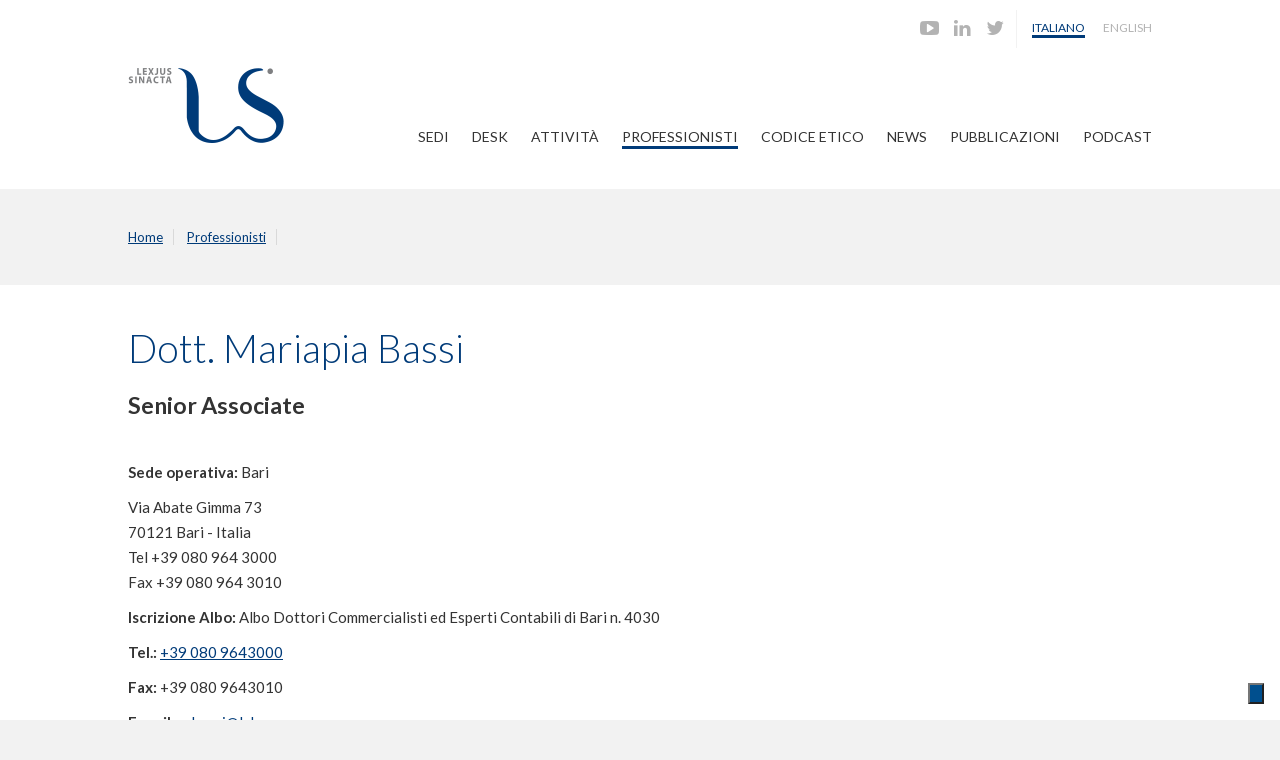

--- FILE ---
content_type: text/html
request_url: https://www.lslex.com/it/professionisti/bassi,1001,415
body_size: 4443
content:
<!doctype html><!--[if lt IE 7]><html class="no-js lt-ie9 lt-ie8 lt-ie7"><![endif]--><!--[if IE 7]><html class="no-js lt-ie9 lt-ie8"><![endif]--><!--[if IE 8]><html class="no-js lt-ie9"><![endif]--><!--[if gt IE 8]><!--><html class="no-js " lang="it">
<!--<![endif]--><head><meta charset="utf-8">
<title>Dott. Mariapia Bassi - LS Lexjus Sinacta</title>
<meta name="author" content="Gruppo 4">
<meta name="copyright" content="&copy; Gruppo 4 s.r.l.">
<meta name="description" content="[Bari] Dott. Mariapia Bassi - Albo Dottori Commercialisti ed Esperti Contabili di Bari n. 4030">
<meta name="keywords" content="">
<meta name="viewport" content="width=device-width, initial-scale=1, maximum-scale=1">
<link type="text/css" rel="stylesheet" href="/css/base,g4cm,design,masonry.css">
<link rel="shortcut icon" type="image/x-icon" href="/img/favicon.ico">
<link href="//fonts.googleapis.com/css?family=Lato:300,400,700,300italic,400italic,700italic" rel="stylesheet" type="text/css">
<link rel="stylesheet" href="/css/vendor/jquery-ui-1.9.1.css">
<link rel="stylesheet" href="/css/dialog.css">
<link href="/js/lightbox/css/lightbox.min.css" rel="stylesheet" type="text/css"></head><body class="internal-page it classe-soc id-415 sezione-6">
<span class="trigger"></span>
<div id="hide">
<div class="menu">
<ul class="lev1 mobile">
<li class="first lev1 supercurrent">
<span class="lev1"><a class="sez-1 lev1" href="/it/">Home</a></span>
<ul class="lev2 mobile">
<li class="first lev2">
<span class="lev2"><a class="sez-3 lev2" href="/it/sedi/,3">Sedi</a></span>
</li>
<li class="lev2">
<span class="lev2"><a class="sez-123 lev2" href="/it/desk/,123">Desk</a></span>
</li>
<li class="lev2">
<span class="lev2"><a class="sez-25 lev2" href="/it/attivita/,25">Attivit&agrave;</a></span>
</li>
<li class="lev2 current">
<span class="lev2"><a class="sez-6 lev2" href="/it/professionisti/,6">Professionisti</a></span>
</li>
<li class="lev2">
<span class="lev2"><a class="sez-104 lev2" href="/it/codice-etico/,104">Codice Etico</a></span>
</li>
<li class="lev2">
<span class="lev2"><a class="sez-8 lev2" href="/it/news/,8">News</a></span>
<ul class="lev3 mobile">
<li class="first lev3">
<span class="lev3"><a class="sez-100 lev3" href="/it/news/rassegna-stampa/,100">Rassegna Stampa</a></span>
<ul class="lev4 mobile">
<li class="first lev4">
<span class="lev4"><a class="sez-233 lev4" href="/it/news/rassegna-stampa/archivio-2022/,233">Archivio 2022</a></span>
</li>
<li class="lev4">
<span class="lev4"><a class="sez-232 lev4" href="/it/news/rassegna-stampa/archivio-2021/,232">Archivio 2021</a></span>
</li>
<li class="lev4">
<span class="lev4"><a class="sez-231 lev4" href="/it/news/rassegna-stampa/archivio-2020/,231">Archivio 2020</a></span>
</li>
<li class="lev4">
<span class="lev4"><a class="sez-223 lev4" href="/it/news/rassegna-stampa/archivio-2019/,223">Archivio 2019</a></span>
</li>
<li class="lev4">
<span class="lev4"><a class="sez-222 lev4" href="/it/news/rassegna-stampa/archivio-2018/,222">Archivio 2018</a></span>
</li>
<li class="lev4">
<span class="lev4"><a class="sez-207 lev4" href="/it/news/rassegna-stampa/archivio-2017/,207">Archivio 2017</a></span>
</li>
<li class="lev4">
<span class="lev4"><a class="sez-206 lev4" href="/it/news/rassegna-stampa/archivio-2016/,206">Archivio 2016</a></span>
</li>
<li class="lev4">
<span class="lev4"><a class="sez-184 lev4" href="/it/news/rassegna-stampa/archivio-2015/,184">Archivio 2015</a></span>
</li>
<li class="lev4">
<span class="lev4"><a class="sez-185 lev4" href="/it/news/rassegna-stampa/archivio-2014/,185">Archivio 2014</a></span>
</li>
<li class="lev4">
<span class="lev4"><a class="sez-186 lev4" href="/it/news/rassegna-stampa/archivio-2013/,186">Archivio 2013</a></span>
</li>
<li class="lev4">
<span class="lev4"><a class="sez-187 lev4" href="/it/news/rassegna-stampa/archivio-2011-2012/,187">Archivio 2011-2012</a></span>
</li>
<li class="lev4">
<span class="lev4"><a class="sez-188 lev4" href="/it/news/rassegna-stampa/archivio-2009-2010/,188">Archivio 2009-2010</a></span>
</li>
</ul>
</li>
<li class="lev3">
<span class="lev3"><a class="sez-101 lev3" href="/it/news/convegni/,101">Convegni</a></span>
</li>
<li class="lev3">
<span class="lev3"><a class="sez-102 lev3" href="/it/news/eventi/,102">Eventi</a></span>
</li>
<li class="lev3">
<span class="lev3"><a class="sez-105 lev3" href="/it/news/link/,105">Link</a></span>
</li>
<li class="lev3">
<span class="lev3"><a class="sez-221 lev3" href="/it/news/diritto24/,221">Diritto24</a></span>
</li>
</ul>
</li>
<li class="lev2">
<span class="lev2"><a class="sez-7 lev2" href="/it/pubblicazioni/,7">Pubblicazioni</a></span>
<ul class="lev3 mobile">
<li class="first lev3">
<span class="lev3"><a class="sez-108 lev3" href="/it/pubblicazioni/circolari/,108">Circolari</a></span>
</li>
<li class="lev3">
<span class="lev3"><a class="sez-208 lev3" href="/it/pubblicazioni/finlaw/,208">Finlaw</a></span>
</li>
</ul>
</li>
<li class="lev2">
<span class="lev2"><a class="sez-216 lev2" href="/it/podcast/,216">PODCAST</a></span>
<ul class="lev3 mobile">
<li class="first lev3">
<span class="lev3"><a class="sez-217 lev3" href="/it/podcast/gestione-sostenibile-di-impresa/,217">Gestione Sostenibile di Impresa</a></span>
</li>
<li class="lev3">
<span class="lev3"><a class="sez-218 lev3" href="/it/podcast/accesso-al-credito-per-le-aziende/,218">Accesso al Credito per le Aziende</a></span>
</li>
<li class="lev3">
<span class="lev3"><a class="sez-219 lev3" href="/it/podcast/diritto-del-lavoro/,219">Diritto del Lavoro</a></span>
</li>
<li class="lev3">
<span class="lev3"><a class="sez-220 lev3" href="/it/podcast/codice-della-crisi-d-impresa/,220">Codice della Crisi d'Impresa</a></span>
</li>
<li class="lev3">
<span class="lev3"><a class="sez-227 lev3" href="/it/podcast/startup-innovative/,227">Startup Innovative</a></span>
</li>
<li class="lev3">
<span class="lev3"><a class="sez-228 lev3" href="/it/podcast/capitalizzazione-delle-imprese/,228">Capitalizzazione delle Imprese</a></span>
</li>
<li class="lev3">
<span class="lev3"><a class="sez-234 lev3" href="/it/podcast/il-punto-di-ls-su-quotazione-e-pmi/,234">Il Punto di LS su quotazione e PMI</a></span>
</li>
</ul>
</li>
</ul>
</li>
</ul>
</div>
</div>
<div id="page">
<div id="sup">
<div class="column">
<div class="lingue">
<ul>
<li class="first current">
<a href="/it/" title="Italiano">Italiano</a>
</li>
<li>
<a href="/en/" title="English">English</a>
</li>
</ul>
</div>
<div class="social">
<ul>
<li class="first youtube">
<a href="https://www.youtube.com/channel/UCqBSzYPRS6CTI6QiFoMS3xg" target="_blank" title="Youtube"></a>
</li>
<li class="linkedin">
<a href="https://www.linkedin.com/company/ls-lexjus-sinacta" target="_blank" title="Linkedin"></a>
</li>
<li class="twitter">
<a href="https://twitter.com/LSLexjusSinacta" target="_blank" title="Twitter"></a>
</li>
</ul>
</div>
</div>
</div>
<div id="top">
<div class="column">
<div class="logo">
<h1 class="logo">
<a href="/it/" title="Home page">Lexjus Sinacta</a>
</h1>
</div>
<div class="menu">
<ul class="lev1 top">
<li class="first lev1">
<span class="lev1"><a class="sez-3 lev1" href="/it/sedi/,3">Sedi</a></span>
</li>
<li class="lev1">
<span class="lev1"><a class="sez-123 lev1" href="/it/desk/,123">Desk</a></span>
</li>
<li class="lev1">
<span class="lev1"><a class="sez-25 lev1" href="/it/attivita/,25">Attivit&agrave;</a></span>
</li>
<li class="lev1 current">
<span class="lev1"><a class="sez-6 lev1" href="/it/professionisti/,6">Professionisti</a></span>
</li>
<li class="lev1">
<span class="lev1"><a class="sez-104 lev1" href="/it/codice-etico/,104">Codice Etico</a></span>
</li>
<li class="lev1">
<span class="lev1"><a class="sez-8 lev1" href="/it/news/,8">News</a></span>
<ul class="lev2 top">
<li class="first lev2">
<span class="lev2"><a class="sez-100 lev2" href="/it/news/rassegna-stampa/,100">Rassegna Stampa</a></span>
</li>
<li class="lev2">
<span class="lev2"><a class="sez-101 lev2" href="/it/news/convegni/,101">Convegni</a></span>
</li>
<li class="lev2">
<span class="lev2"><a class="sez-102 lev2" href="/it/news/eventi/,102">Eventi</a></span>
</li>
<li class="lev2">
<span class="lev2"><a class="sez-105 lev2" href="/it/news/link/,105">Link</a></span>
</li>
<li class="lev2">
<span class="lev2"><a class="sez-221 lev2" href="/it/news/diritto24/,221">Diritto24</a></span>
</li>
</ul>
</li>
<li class="lev1">
<span class="lev1"><a class="sez-7 lev1" href="/it/pubblicazioni/,7">Pubblicazioni</a></span>
<ul class="lev2 top">
<li class="first lev2">
<span class="lev2"><a class="sez-108 lev2" href="/it/pubblicazioni/circolari/,108">Circolari</a></span>
</li>
<li class="lev2">
<span class="lev2"><a class="sez-208 lev2" href="/it/pubblicazioni/finlaw/,208">Finlaw</a></span>
</li>
</ul>
</li>
<li class="lev1">
<span class="lev1"><a class="sez-216 lev1" href="/it/podcast/,216">PODCAST</a></span>
<ul class="lev2 top">
<li class="first lev2">
<span class="lev2"><a class="sez-217 lev2" href="/it/podcast/gestione-sostenibile-di-impresa/,217">Gestione Sostenibile di Impresa</a></span>
</li>
<li class="lev2">
<span class="lev2"><a class="sez-218 lev2" href="/it/podcast/accesso-al-credito-per-le-aziende/,218">Accesso al Credito per le Aziende</a></span>
</li>
<li class="lev2">
<span class="lev2"><a class="sez-219 lev2" href="/it/podcast/diritto-del-lavoro/,219">Diritto del Lavoro</a></span>
</li>
<li class="lev2">
<span class="lev2"><a class="sez-220 lev2" href="/it/podcast/codice-della-crisi-d-impresa/,220">Codice della Crisi d'Impresa</a></span>
</li>
<li class="lev2">
<span class="lev2"><a class="sez-227 lev2" href="/it/podcast/startup-innovative/,227">Startup Innovative</a></span>
</li>
<li class="lev2">
<span class="lev2"><a class="sez-228 lev2" href="/it/podcast/capitalizzazione-delle-imprese/,228">Capitalizzazione delle Imprese</a></span>
</li>
<li class="lev2">
<span class="lev2"><a class="sez-234 lev2" href="/it/podcast/il-punto-di-ls-su-quotazione-e-pmi/,234">Il Punto di LS su quotazione e PMI</a></span>
</li>
</ul>
</li>
</ul>
</div>
</div>
</div>
<div id="flusso">
<div class="column">
<div class="flusso">
<ul class="flusso-sezioni">
<li class="first">
<a href="/it/">Home</a>
</li>
<li>
<a href="/it/professionisti/,6">Professionisti</a>
</li>
</ul>
</div>
</div>
</div>
<div id="content">
<div class="column">
<div>
<div class="professionista">
<h1>Dott. Mariapia Bassi</h1>
<h2>Senior Associate</h2>
<div class="box">
<p>
<strong>Sede operativa: </strong>Bari</p>
<p>Via Abate Gimma 73 <br>70121 Bari - Italia <br>Tel +39 080 964 3000 <br>Fax +39 080 964 3010</p>
<p>
<strong>Iscrizione Albo: </strong>Albo Dottori Commercialisti ed Esperti Contabili di Bari n. 4030</p>
<p>
<strong>Tel.: </strong><a href="tel:+390809643000">+39 080 9643000</a>
</p>
<p>
<strong>Fax: </strong>+39 080 9643010</p>
<p>
<strong>E-mail: </strong><a href="mailto:m.bassi@lslex.com">m.bassi@lslex.com</a> 
</p>
</div>
<div class="box">
<h2>Attivit&agrave;</h2>
<div class="sottoindice specializzazioni">
<div class="voce first">
<p>
<a title="Corporate - M&amp;A" class="32 " href="/it/attivita/corporate-m-a,1002,32">Corporate - M&amp;A</a>
</p>
</div>
<div class="voce">
<p>
<a title="Crisi e ristrutturazione d'impresa - Amministrazione giudiziaria" class="34 " href="/it/attivita/crisi-e-ristrutturazione-d-impresa-amministrazione-giudiziaria,1002,34">Crisi e ristrutturazione d'impresa - Amministrazione giudiziaria</a>
</p>
</div>
<div class="voce">
<p>
<a title="Diritto tributario, fiscalit&agrave; nazionale e internazionale, contenzioso tributario" class="14 " href="/it/attivita/diritto-tributario-fiscalita-nazionale-e-internazionale-contenzioso-tributario,1002,14">Diritto tributario, fiscalit&agrave; nazionale e internazionale, contenzioso tributario</a>
</p>
</div>
<div class="voce">
<p>
<a title="Organizzazioni non profit e Terzo Settore" class="15 " href="/it/attivita/organizzazioni-non-profit-e-terzo-settore,1002,15">Organizzazioni non profit e Terzo Settore</a>
</p>
</div>
</div>
</div>
<div class="box"></div>
<div class="box">
<h2>Lingue</h2>
<p>Inglese <br>Spagnolo</p>
</div>
</div>
</div>
</div>
<div class="column"></div>
</div>
<div id="banner">
<div class="column" lang="it">
<div class="immagine-layout banner-home-ita">
<a href="https://esgnews.it/esgmakers-guida/" target="_blank" title="Si apre in una nuova finestra"><img src="/bin/banner-ESGmakers-LSlex25.png"></a>
</div>
<div class="immagine-layout banner-home-ita">
<a href="/it/awards/,166"><img src="/bin/awards-eng0.png"></a>
</div>
<div class="immagine-layout banner-home-ita">
<a href="https://www.reteclima.it/aziende/ls/" target="_blank" title="Si apre in una nuova finestra"><img src="/bin/rete-clima-2023-2.png"></a>
</div>
</div>
</div>
<div id="focus-pmi">
<div class="column">
<div id="focus-pmi" class="position-relative">
<div class="column">
<div class="col-10">
<p>FOCUS PMI &eacute; un progetto promosso da LS Lexjus Sinacta</p>
<h3>
<a href="/it/home-focus-pmi/,131" title="Focus PMI" class="stretched-link">Osservatorio annuale sulle Piccole e Medie Imprese Italiane <br> 
<br>
</a>
</h3>
</div>
<div class="col-2">
<a href="/it/home-focus-pmi/,131" title="Focus PMI"><img src="/img/focus-pmi.png" alt="Focus PMI"></a>
</div>
</div>
</div>
</div>
</div>
<div id="foot">
<div class="column">
<div class="menu">
<ul class="lev1 bottom">
<li class="first lev1 restricted">
<span class="lev1"><a class="sez-119 lev1" href="/it/area-riservata/,119">Area Riservata</a></span>
</li>
</ul>
</div>
<div class="menu">
<ul>
<li class="first">
<a href="https://www.iubenda.com/privacy-policy/7801582" class="iubenda-nostyle no-brand iubenda-noiframe iubenda-embed iubenda-noiframe " title="Privacy Policy ">Privacy Policy</a>
</li>
<li>
<a href="https://www.iubenda.com/privacy-policy/7801582/cookie-policy" class="iubenda-nostyle no-brand iubenda-noiframe iubenda-embed iubenda-noiframe " title="Cookie Policy ">Cookie Policy</a>
</li>
</ul>
</div>
</div>
<div class="column">
<div class="foot">
<p>&copy; 2009-2016 LS Lexjus Sinacta. <br>Tutti i diritti riservati. All rights reserved. <br>P.IVA 06605880969 - E-mail: <a href="mailto:info@lslex.com">info@lslex.com</a>
</p>
</div>
<div id="g4cm">
<p>Engineered by <a href="http://www.gruppo4.it" target="_blank" title="Gruppo 4 s.r.l.">Gruppo 4 s.r.l.</a>
</p>
</div>
</div>
</div>
</div>
<script type="text/javascript" src="/js/vendor/jquery-1.9.1.min,vendor/jquery-ui-1.9.1.min,dialog,imagesloaded.pkgd.min,masonry.pkgd.min,masonry,lightbox/js/lightbox.min,toggle.js"></script><script type="text/javascript"> var _iub = _iub || []; _iub.csConfiguration = {"consentOnContinuedBrowsing":false,"floatingPreferencesButtonCaptionColor":"#FFFFFF","floatingPreferencesButtonColor":"#004F8E","floatingPreferencesButtonDisplay":"bottom-right","floatingPreferencesButtonHover":true,"invalidateConsentWithoutLog":true,"perPurposeConsent":true,"siteId":502961,"cookiePolicyId":7801582,"lang":"it","floatingPreferencesButtonCaption":true, "banner":{ "acceptButtonColor":"#004F8E","acceptButtonDisplay":true,"backgroundColor":"#ADC0D3","closeButtonRejects":true,"customizeButtonColor":"#A1B0BD","customizeButtonDisplay":true,"explicitWithdrawal":true,"logo":null,"position":"float-bottom-right","rejectButtonColor":"#004F8E","rejectButtonDisplay":true }}; </script><script type="text/javascript" src="//cdn.iubenda.com/cs/iubenda_cs.js" charset="UTF-8" async="async"></script><script class="_iub_cs_activate" type="text/plain" data-iub-purposes="4"> (function(i,s,o,g,r,a,m){i['GoogleAnalyticsObject']=r;i[r]=i[r]||function(){ (i[r].q=i[r].q||[]).push(arguments)},i[r].l=1*new Date();a=s.createElement(o), m=s.getElementsByTagName(o)[0];a.async=1;a.src=g;m.parentNode.insertBefore(a,m) })(window,document,'script','//www.google-analytics.com/analytics.js','ga'); ga('create', 'UA-74322855-1', 'auto'); ga('send', 'pageview'); </script><script type="text/javascript">(function (w,d) {var loader = function () {var s = d.createElement("script"), tag = d.getElementsByTagName("script")[0]; s.src="https://cdn.iubenda.com/iubenda.js"; tag.parentNode.insertBefore(s,tag);}; if(w.addEventListener){w.addEventListener("load", loader, false);}else if(w.attachEvent){w.attachEvent("onload", loader);}else{w.onload = loader;}})(window, document);</script><script type="text/javascript">(function (w,d) {var loader = function () {var s = d.createElement("script"), tag = d.getElementsByTagName("script")[0]; s.src="https://cdn.iubenda.com/iubenda.js"; tag.parentNode.insertBefore(s,tag);}; if(w.addEventListener){w.addEventListener("load", loader, false);}else if(w.attachEvent){w.attachEvent("onload", loader);}else{w.onload = loader;}})(window, document);</script>
</body>
</html>


--- FILE ---
content_type: text/css
request_url: https://www.lslex.com/css/base,g4cm,design,masonry.css
body_size: 10732
content:

/*
 * base.css
 */

html, body, div, span, applet, object, iframe,
h1, h2, h3, h4, h5, h6, p, blockquote, pre,
a, abbr, acronym, address, big, cite, code,
del, dfn, em, img, ins, kbd, q, s, samp,
small, strike, strong, sub, sup, tt, var,
b, u, i, center,
dl, dt, dd, ol, ul, li,
fieldset, form, label, legend,
table, caption, tbody, tfoot, thead, tr, th, td,
article, aside, canvas, details, embed,
figure, figcaption, footer, header, hgroup,
menu, nav, output, ruby, section, summary,
time, mark, audio, video {
  margin: 0;
  padding: 0;
  border: 0;
  font: inherit;
  font-size: 100%;
  vertical-align: baseline;
}

html {
  line-height: 1;
}

ol, ul {
  list-style: none;
}

table {
  border-collapse: collapse;
  border-spacing: 0;
}

caption, th, td {
  text-align: left;
  font-weight: normal;
  vertical-align: middle;
}

q, blockquote {
  quotes: none;
}
q:before, q:after, blockquote:before, blockquote:after {
  content: "";
  content: none;
}

a img {
  border: none;
}

article, aside, details, figcaption, figure, footer, header, hgroup, main, menu, nav, section, summary {
  display: block;
}

strong, b {
  font-weight: bold;
}

em, i {
  font-style: italic;
}

div.p, p, h1, h2, h3, h4, h5, h6, strong, b, i, em, a, li {
  line-height: 1.3;
  text-align: left;
  _word-wrap: break-word;
}

div.p, p, h1, h2, h3, h4, h5, h6 {
  font-weight: normal;
}

img {
  vertical-align: top;
  border: 0;
}

div.p ul br, div.p ol br {
  height: 0;
  overflow: hidden;
  float: left;
}
div.p ul {
  margin-top: 1em;
}
div.p ul li {
  margin: 0;
  padding: 0;
  line-height: 1.3;
  margin-left: 25px;
  list-style-type: disc;
  list-style-position: outside;
  margin-bottom: 5px;
}
div.p ol {
  margin-top: 1em;
}
div.p ol li {
  margin: 0;
  padding: 0;
  line-height: 1.3;
  margin-left: 25px;
  list-style-type: decimal;
  list-style-position: outside;
  margin-bottom: 5px;
}
div.p sub {
  font-size: 80%;
  vertical-align: sub;
}
div.p sup {
  font-size: 80%;
  vertical-align: super;
}
div.p blockquote {
  margin: 10px;
}

div.immagini {
  clear: left;
}
div.immagini.img_supleft dl {
  margin-right: auto;
}
div.immagini.img_supcenter dl {
  margin: 0 auto;
}
div.immagini.img_supright dl {
  margin-left: auto;
}
div.immagini.img_inleft dl {
  margin-right: 20px;
  float: left;
}
div.immagini.img_inright dl {
  margin-left: 20px;
  float: right;
}
div.immagini.img_gallery dl {
  float: left;
  text-align: left;
  margin-right: 20px;
}
div.immagini img {
  font-size: 20px;
  border: 0;
  padding: 0;
  margin: 0;
}
div.immagini dl {
  padding: 0;
  margin: 0;
  margin-top: 10px;
  margin-bottom: 20px;
}
div.immagini dl dt {
  padding: 0;
  margin: 0;
}
div.immagini dl dd {
  padding: 0;
  margin: 0;
  padding: 5px 0 10px 0;
  font-weight: bold;
  line-height: 1.3;
  overflow: hidden;
}

.stretched-link::after {
  position: absolute;
  top: 0;
  right: 0;
  bottom: 0;
  left: 0;
  z-index: 2;
  pointer-events: auto;
  content: "";
  background-color: transparent;
}

.position-relative {
  position: relative;
}

/*
 * g4cm.css
 */

@font-face {
  font-family: "lslex";
  src: url("/css/fonts/lslex.eot");
  src: url("/css/fonts/lslex.eot?#iefix") format("embedded-opentype"), url("/css/fonts/lslex.ttf") format("truetype"), url("/css/fonts/lslex.svg#lslex") format("svg"), url("/css/fonts/lslex.woff") format("woff");
  font-weight: normal;
  font-style: normal;
}
.icons, #cms a:first-child:before, div.alert:before {
  font-family: "lslex";
  font-style: normal;
  font-weight: normal;
  font-variant: normal;
  text-transform: none !important;
  speak: none;
  display: block;
  float: left;
  text-decoration: none;
  font-size: 16px;
  width: 22.4px;
  height: 16px;
  line-height: 17.6px;
  -webkit-font-smoothing: antialiased;
}

#cms {
  margin: 0;
  padding: 0;
  font-family: Helvetica, Arial, sans-serif;
  font-size: 13px;
  margin-bottom: 20px;
}
#cms a {
  font-weight: normal;
  display: inline-block;
  padding: 5px 10px;
  border: 1px solid #bfbfbf;
  background-image: url('[data-uri]');
  background-size: 100%;
  background-image: -webkit-gradient(linear, 50% 0%, 50% 100%, color-stop(0%, #ffffff), color-stop(100%, #cccccc));
  background-image: -moz-linear-gradient(#ffffff, #cccccc);
  background-image: -webkit-linear-gradient(#ffffff, #cccccc);
  background-image: linear-gradient(#ffffff, #cccccc);
  text-decoration: none;
  margin-right: -1px;
  color: #333333;
}
#cms a:hover {
  background-image: none;
  background-color: #333333;
  color: #ffffff;
}
#cms a:hover:first-child:before {
  color: #ffffff;
}
#cms a:active, #cms a:focus {
  background-color: #333333;
  color: #ffffff;
}
#cms a:first-child:before {
  content: "e";
  color: #333333;
  line-height: 1;
  height: 8px;
}

#cms form.popup {
  display: inline;
}
#cms form.popup select, #cms form.popup option {
  margin: 0;
  padding: 0;
}
#cms form.popup select {
  float: none;
  width: 10em;
  color: #333;
  border: 1px solid #999;
  padding: 2px;
}
#cms form.popup span.nuovo span {
  margin-left: .5em;
  color: #3187DB;
  text-decoration: underline;
  cursor: pointer;
}
#cms form.popup form.popup {
  display: none;
}

#greyout {
  display: none;
  position: fixed;
  background: black;
  width: 100%;
  height: 100%;
  z-index: 1;
  opacity: .5;
}

#g4cm {
  margin: 0;
  padding: 0;
  border: none;
  background: transparent none;
  padding-top: 10px;
  clear: both;
}
#g4cm h4 {
  margin: 0;
  padding: 0;
  font-family: "Lato", Helvetica, Arial, sans-serif;
  text-indent: -9999px;
}
#g4cm h4 a {
  display: block;
  background: transparent url("/img/g4cm.png") no-repeat top left;
  width: 60px;
  height: 14px;
}
#g4cm h4 a:hover {
  filter: progid:DXImageTransform.Microsoft.Alpha(Opacity=50);
  opacity: 0.5;
}
#g4cm p {
  margin: 0;
  padding: 0;
  font-family: "Lato", Helvetica, Arial, sans-serif;
  font-size: 13px;
  color: #333333;
  margin-top: 3px;
}
#g4cm a {
  color: #333333;
  text-decoration: none;
}
#g4cm a:hover {
  color: #737373;
  text-decoration: underline;
}

body.alert {
  margin-top: 50px;
}

div.alert {
  display: table-cell;
  vertical-align: middle;
  position: absolute;
  top: 0;
  left: 0;
  width: 100%;
  height: 40px;
  overflow: hidden;
  background-color: #ff3300;
  padding: 10px 20px;
  font-size: 15px;
  color: #ffffff;
  line-height: 1;
}
div.alert:before {
  content: "s";
  color: #ffffff;
  font-size: 24px;
  width: 40px;
  line-height: 19.2px;
}
div.alert img {
  display: none;
}

/*
 * design.css
 */

@font-face {
  font-family: "lslex";
  src: url("/css/fonts/lslex.eot");
  src: url("/css/fonts/lslex.eot?#iefix") format("embedded-opentype"), url("/css/fonts/lslex.ttf") format("truetype"), url("/css/fonts/lslex.svg#lslex") format("svg"), url("/css/fonts/lslex.woff") format("woff");
  font-weight: normal;
  font-style: normal;
}
.icons, div.back-to-btn a:before, div.social ul li a:before, #link ul li a:before, span.trigger:before, .classe-azi div.links p a:before, div.allegati p a:before, div.nav.semplice .prev a:before, div.nav.semplice .next a:after, form span.select:after,
div.privacy span.select:after, a.forms-validation-message:before, div.professionista div.linkedin a::after {
  font-family: "lslex";
  font-style: normal;
  font-weight: normal;
  font-variant: normal;
  text-transform: none !important;
  speak: none;
  display: block;
  float: left;
  text-decoration: none;
  font-size: 16px;
  width: 22.4px;
  height: 16px;
  line-height: 17.6px;
  -webkit-font-smoothing: antialiased;
}

* {
  -webkit-box-sizing: border-box;
  -moz-box-sizing: border-box;
  box-sizing: border-box;
}

html {
  background-color: #f2f2f2;
}
html body {
  font-family: "Lato", Helvetica, Arial, sans-serif;
  background-color: #f2f2f2;
  color: #333333;
  font-size: 15px;
  -webkit-font-smoothing: antialiased;
  -webkit-font-smoothing: antialiased;
  text-shadow: 1px 1px 1px rgba(0, 0, 0, 0.004);
}
@media screen and (max-width: 767px) {
  html body {
    -webkit-text-size-adjust: none;
  }
}

a {
  color: #003b79;
  -webkit-transition-duration: 0.2s;
  -moz-transition-duration: 0.2s;
  transition-duration: 0.2s;
  -webkit-transition-timing-function: ease-in;
  -moz-transition-timing-function: ease-in;
  transition-timing-function: ease-in;
}

a:hover {
  color: #6c88a7;
}

::-moz-selection,
::selection {
  background-color: #79baff;
}

#page {
  background-color: #ffffff;
  width: 100%;
  position: relative;
  min-width: 800px\9;
  /* IE8 and below */
}

#hide,
#sup,
#top,
#slide,
#link,
#focus-pmi,
#content,
#banner,
#info,
#foot {
  width: 100%;
}

#sup {
  padding: 10px 0;
}

#top {
  padding-bottom: 40px;
}

/* Eccezione per PMI page */
.PMI-page #top {
  padding-bottom: 15px;
}

#content {
  padding: 40px 0;
}
@media screen and (max-width: 767px) {
  #content {
    padding: 30px 0;
  }
}
@media screen and (max-width: 1024px) {
  #content {
    padding-top: 40px;
  }
}

#foot {
  background-color: #f2f2f2;
  padding-bottom: 40px;
}

.column {
  *zoom: 1;
  max-width: 68.26667em;
  margin-left: auto;
  margin-right: auto;
}
.column:before, .column:after {
  content: " ";
  display: table;
}
.column:after {
  clear: both;
}
.column:after {
  content: '\0020';
  display: block;
  height: 0;
  clear: both;
  visibility: hidden;
}
@media screen and (max-width: 767px) {
  .column {
    padding: 0 20px;
  }
}
@media screen and (max-width: 1024px) {
  .column {
    padding: 0 20px;
  }
}

.col-2 {
  float: left;
  display: block;
  margin-right: 2.35765%;
  width: 14.70196%;
}
.col-2:last-child {
  margin-right: 0;
}
@media screen and (max-width: 767px) {
  .col-2 {
    float: left;
    display: block;
    margin-right: 2.35765%;
    width: 100%;
    margin-right: 0;
    margin-bottom: 20px;
  }
  .col-2:last-child {
    margin-right: 0;
  }
}

.col-3 {
  float: left;
  display: block;
  margin-right: 2.35765%;
  width: 23.23176%;
}
.col-3:last-child {
  margin-right: 0;
}
@media screen and (max-width: 767px) {
  .col-3 {
    float: left;
    display: block;
    margin-right: 2.35765%;
    width: 100%;
    margin-right: 0;
    margin-bottom: 20px;
  }
  .col-3:last-child {
    margin-right: 0;
  }
}

.col-4 {
  float: left;
  display: block;
  margin-right: 2.35765%;
  width: 31.76157%;
}
.col-4:last-child {
  margin-right: 0;
}
@media screen and (max-width: 767px) {
  .col-4 {
    float: left;
    display: block;
    margin-right: 2.35765%;
    width: 100%;
    margin-right: 0;
    margin-bottom: 20px;
  }
  .col-4:last-child {
    margin-right: 0;
  }
}

.col-5 {
  float: left;
  display: block;
  margin-right: 2.35765%;
  width: 40.29137%;
}
.col-5:last-child {
  margin-right: 0;
}
@media screen and (max-width: 767px) {
  .col-5 {
    float: left;
    display: block;
    margin-right: 2.35765%;
    width: 100%;
    margin-right: 0;
    margin-bottom: 20px;
  }
  .col-5:last-child {
    margin-right: 0;
  }
}

.col-6 {
  float: left;
  display: block;
  margin-right: 2.35765%;
  width: 48.82117%;
}
.col-6:last-child {
  margin-right: 0;
}
@media screen and (max-width: 767px) {
  .col-6 {
    float: left;
    display: block;
    margin-right: 2.35765%;
    width: 100%;
    margin-right: 0;
    margin-bottom: 20px;
  }
  .col-6:last-child {
    margin-right: 0;
  }
}

.col-7 {
  float: left;
  display: block;
  margin-right: 2.35765%;
  width: 57.35098%;
}
.col-7:last-child {
  margin-right: 0;
}
@media screen and (max-width: 767px) {
  .col-7 {
    float: left;
    display: block;
    margin-right: 2.35765%;
    width: 100%;
    margin-right: 0;
    margin-bottom: 20px;
  }
  .col-7:last-child {
    margin-right: 0;
  }
}

.col-8 {
  float: left;
  display: block;
  margin-right: 2.35765%;
  width: 65.88078%;
}
.col-8:last-child {
  margin-right: 0;
}
@media screen and (max-width: 767px) {
  .col-8 {
    float: left;
    display: block;
    margin-right: 2.35765%;
    width: 100%;
    margin-right: 0;
    margin-bottom: 20px;
  }
  .col-8:last-child {
    margin-right: 0;
  }
}

.col-9 {
  float: left;
  display: block;
  margin-right: 2.35765%;
  width: 74.41059%;
}
.col-9:last-child {
  margin-right: 0;
}
@media screen and (max-width: 767px) {
  .col-9 {
    float: left;
    display: block;
    margin-right: 2.35765%;
    width: 100%;
    margin-right: 0;
    margin-bottom: 20px;
  }
  .col-9:last-child {
    margin-right: 0;
  }
}

.col-10 {
  float: left;
  display: block;
  margin-right: 2.35765%;
  width: 82.94039%;
}
.col-10:last-child {
  margin-right: 0;
}
@media screen and (max-width: 767px) {
  .col-10 {
    float: left;
    display: block;
    margin-right: 2.35765%;
    width: 100%;
    margin-right: 0;
    margin-bottom: 20px;
  }
  .col-10:last-child {
    margin-right: 0;
  }
}

div.close {
  clear: both;
  height: 0px;
  overflow: hidden;
}

div.space {
  clear: both;
  height: 40px;
  overflow: hidden;
}

div.logo {
  margin-top: 10px;
  float: left;
}
div.logo h1.logo {
  margin: 0;
  padding: 0;
  line-height: 1;
  background: transparent url("/img/logo.png") no-repeat top left;
}
@media (-webkit-min-device-pixel-ratio: 2), (-o-min-device-pixel-ratio: 3 / 2), (min-device-pixel-ratio: 2) {
  div.logo h1.logo {
    background-image: url("/img/logo@2x.png");
    background-size: 156px 75px;
    -webkit-background-size: 156px 75px;
  }
}
div.logo h1.logo a {
  text-indent: -9999px;
  display: block;
  width: 156px;
  height: 75px;
}
div.logo h1.logo.pmi {
  background: transparent url("/img/logo-focus-pmi.png") no-repeat top left;
}
@media (-webkit-min-device-pixel-ratio: 2), (-o-min-device-pixel-ratio: 3 / 2), (min-device-pixel-ratio: 2) {
  div.logo h1.logo.pmi {
    background-image: url("/img/logo-focus-pmi@2x.png");
    background-size: 300px 75px;
    -webkit-background-size: 300px 75px;
  }
}
div.logo h1.logo.pmi a {
  text-indent: -9999px;
  display: block;
  width: 300px;
  height: 75px;
}
@media screen and (max-width: 767px) {
  div.logo h1.logo.pmi {
    background: transparent url("/img/logo-focus-pmi-mobile.png") no-repeat top left;
  }
}
@media screen and (max-width: 767px) and (-webkit-min-device-pixel-ratio: 2), screen and (max-width: 767px) and (-o-min-device-pixel-ratio: 3 / 2), screen and (max-width: 767px) and (min-device-pixel-ratio: 2) {
  div.logo h1.logo.pmi {
    background-image: url("/img/logo-focus-pmi-mobile@2x.png");
    background-size: 200px 50px;
    -webkit-background-size: 200px 50px;
  }
}
@media screen and (max-width: 767px) {
  div.logo h1.logo.pmi a {
    width: 200px;
    height: 50px;
  }
}
div.logo h1.logo:hover {
  filter: progid:DXImageTransform.Microsoft.Alpha(Opacity=50);
  opacity: 0.5;
}
div.logo img.logo {
  display: block;
}

div.back-to-btn .segue {
  margin-top: 40px;
  line-height: 15px;
}
div.back-to-btn a:before {
  content: 'P';
}

/* Eccezione per PMI page */
.PMI-page div.back-to-btn .segue {
  margin-top: 20px;
}

div.payoff h2 {
  color: #003b79;
  padding: 0;
  margin: 0;
  line-height: 1;
}

div.lingue {
  float: right;
}
div.lingue ul {
  margin-left: 10px;
  border-left: 1px #f2f2f2 solid;
  display: block;
}
div.lingue ul li {
  display: inline-block;
  font-family: "Lato", Helvetica, Arial, sans-serif;
  font-size: 12px;
  list-style: none;
  text-transform: uppercase;
  position: relative;
  padding: 10px 0 10px 15px;
}
div.lingue ul li a {
  display: inline-block;
  text-decoration: none;
  color: #b3b3b3;
  font-weight: 400;
  border-bottom: 3px #ffffff solid;
}
div.lingue ul li a:hover {
  color: #003b79;
}
div.lingue ul li.current a {
  color: #003b79;
  border-color: #003b79;
}

div.social {
  float: right;
}
div.social ul {
  display: block;
  text-align: right;
}
div.social ul li {
  padding: 10px 0;
  display: inline-block;
}
div.social ul li a {
  color: #b3b3b3;
  display: block;
  width: 20px;
  margin-left: 10px;
}
div.social ul li a:before {
  font-size: 19.2px;
}
div.social ul li a:hover {
  color: #333333;
}
div.social ul li.google a:before {
  content: 'G';
}
div.social ul li.twitter a:before {
  content: 't';
}
div.social ul li.linkedin a:before {
  content: 'i';
}
div.social ul li.youtube a:before {
  content: 'y';
}

#cita div.cita {
  margin-bottom: 10px;
  margin-top: 30px;
  border-bottom: 1px solid #f2f2f2;
}
#cita div.cita h2 {
  font-size: 35px;
  text-align: center;
  font-weight: 300;
  margin-bottom: 10px;
}
#cita div.cita p {
  text-align: center;
  padding-bottom: 30px;
}
@media screen and (max-width: 767px) {
  #cita div.cita h2 {
    font-size: 25px;
  }
  #cita div.cita p {
    font-size: 13px;
  }
  #cita div.cita br {
    display: none;
  }
}

#link {
  border-bottom: 2px solid #f2f2f2;
}
#link div.menu {
  margin: 20px 0;
}
@media screen and (max-width: 767px) {
  #link div.menu {
    margin: 20px 0;
  }
}
#link ul {
  *zoom: 1;
  max-width: 68.26667em;
  margin-left: auto;
  margin-right: auto;
}
#link ul:before, #link ul:after {
  content: " ";
  display: table;
}
#link ul:after {
  clear: both;
}
#link ul li {
  float: left;
  display: block;
  margin-right: 2.35765%;
  width: 31.76157%;
  text-align: center;
  padding: 20px 0;
  font-size: 21px;
}
#link ul li:last-child {
  margin-right: 0;
}
#link ul li.first {
  border-left: none;
}
@media screen and (max-width: 767px) {
  #link ul li {
    font-size: 13px;
    margin-bottom: 20px;
  }
}
#link ul li a {
  text-align: center;
  display: block;
  text-decoration: none;
  color: #333333;
}
#link ul li a:hover {
  filter: progid:DXImageTransform.Microsoft.Alpha(Opacity=50);
  opacity: 0.5;
}
#link ul li a:before {
  filter: progid:DXImageTransform.Microsoft.Alpha(Opacity=25);
  opacity: 0.25;
  float: none;
  display: block;
  text-align: center;
  font-size: 24px;
  width: 100%;
  height: 24px;
  content: 'S';
}
@media screen and (max-width: 767px) {
  #link ul li a:before {
    font-size: 19.2px;
  }
}
#link ul li + li a:before {
  content: 'D';
}
#link ul li + li + li a:before {
  content: 'C';
}
#link ul li + li + li + li a:before {
  content: 'U';
}

#top {
  position: relative;
  z-index: 100;
}
#top div.menu {
  margin-top: 70px;
  float: right;
  margin-right: -10px;
}
@media screen and (max-width: 1024px) {
  #top div.menu {
    display: none;
  }
}
#top div.menu ul {
  text-align: right;
  display: inline;
}
#top div.menu ul li {
  display: inline;
  vertical-align: top;
  font-family: "Lato", Helvetica, Arial, sans-serif;
  font-size: 14px;
  list-style: none;
  text-transform: uppercase;
  position: relative;
  padding: 10px;
}
#top div.menu ul li a {
  display: inline-block;
  text-decoration: none;
  color: #333333;
  font-weight: 400;
  border-bottom: 3px #ffffff solid;
}
#top div.menu ul li a:hover {
  color: #6c88a7;
}
#top div.menu ul li.current > span > a, #top div.menu ul li.supercurrent > span > a {
  border-color: #003b79;
}
#top div.menu ul li ul {
  display: none;
}
#top div.menu ul li:hover ul {
  display: block;
  position: absolute;
  left: 0;
  width: 200px;
  background-color: #ffffff;
  padding-top: 10px;
}
#top div.menu ul li:hover ul li {
  display: block;
}
#top div.menu ul li:hover ul li.current > span > a, #top div.menu ul li:hover ul li.supercurrent > span > a {
  border: none;
  font-weight: 700;
}
#top div.menu ul li:hover ul li a {
  border: none;
  display: block;
}

span.trigger {
  position: absolute;
  top: 115px;
  right: 20px;
  display: none;
  z-index: 150;
  color: #b3b3b3;
}
@media screen and (max-width: 767px) {
  .PMI-page span.trigger {
    top: 90px;
  }
}
@media screen and (max-width: 1024px) {
  span.trigger {
    display: block;
  }
}
span.trigger:before {
  content: 'm';
  font-size: 32px;
  height: 32px;
  line-height: 32px;
  width: 32px;
}
span.trigger:hover {
  filter: progid:DXImageTransform.Microsoft.Alpha(Opacity=50);
  opacity: 0.5;
}
span.trigger.active {
  top: 20px;
  color: #ffffff;
}
span.trigger.active:before {
  content: 'x';
}
span.trigger.active:hover {
  color: #6c88a7;
}

#hide {
  background-color: #003b79;
  display: none;
  z-index: 10;
}
#hide div.menu {
  padding: 10px 30px;
}
#hide div.menu ul {
  display: block;
}
#hide div.menu ul li {
  padding: 0;
  margin: 0;
  display: block;
  vertical-align: top;
  font-family: "Lato", Helvetica, Arial, sans-serif;
  font-size: 20px;
  list-style: none;
  text-transform: uppercase;
  font-weight: normal;
}
#hide div.menu ul li a {
  display: block;
  color: #ffffff;
  text-decoration: none;
  margin: 15px 0;
}
#hide div.menu ul li a:hover {
  color: #6c88a7;
}
#hide div.menu ul li.current > span > a {
  color: #6c88a7;
}
#hide div.menu ul li.current > span > a:hover {
  color: #6c88a7;
}
#hide div.menu ul ul {
  margin: 15px 0;
}
#hide div.menu ul ul ul {
  margin: 20px;
}
#hide div.menu ul ul ul li {
  font-size: 15px;
}

#content div.menu {
  position: relative;
  z-index: 1000;
  margin-right: 20px;
}
@media screen and (max-width: 767px) {
  #content div.menu {
    margin-right: 0;
  }
}
#content div.menu ul {
  display: block;
  margin: 0;
}
#content div.menu ul li {
  padding: 0;
  margin: 0;
  display: block;
  vertical-align: top;
  font-family: "Lato", Helvetica, Arial, sans-serif;
  font-size: 14px;
  list-style: none;
  text-transform: uppercase;
}
#content div.menu ul li a {
  display: inline-block;
  text-decoration: none;
  padding: 8px 0;
  color: #333333;
  font-weight: 400;
}
#content div.menu ul li a:hover {
  color: #6c88a7;
}
#content div.menu ul li.current > span > a {
  color: #b3b3b3;
}
#content div.menu ul li.current > span > a:hover {
  color: #6c88a7;
}
#content div.menu ul li li {
  text-transform: none;
  font-size: 15px;
  padding-left: 20px;
}
#content div.menu ul li li a {
  padding: 5px 0;
}

#foot div.menu {
  margin: 20px 0;
}
#foot div.menu ul {
  padding: 0;
  margin: 0;
  display: block;
}
#foot div.menu ul li {
  font-size: 12px;
  padding: 0;
  margin: 0;
  display: inline-block;
  list-style: none;
  text-transform: uppercase;
  margin-left: 20px;
}
#foot div.menu ul li a {
  text-decoration: none;
}
#foot div.menu ul li:first-child {
  margin-left: 0;
}

#focus-pmi {
  background-color: #ffffff;
  padding: 40px 0;
}
#focus-pmi div.column {
  padding-bottom: 40px;
}
.internal-page #focus-pmi div.column {
  border-bottom: 1px solid #d9d9d9;
}
#focus-pmi:hover a {
  filter: progid:DXImageTransform.Microsoft.Alpha(Opacity=50);
  opacity: 0.5;
}
#focus-pmi:hover img {
  filter: progid:DXImageTransform.Microsoft.Alpha(enabled=false);
  opacity: 1;
}
#focus-pmi div.col-2 {
  text-align: right;
}
@media screen and (max-width: 767px) {
  #focus-pmi div.col-2 {
    text-align: left;
  }
}
#focus-pmi h3 {
  margin: 0;
  font-weight: 400;
  font-size: 25px;
  line-height: 1.2;
}
#focus-pmi h3 a {
  text-decoration: none;
}
#focus-pmi p {
  line-height: 1.3;
  margin: 0;
  margin-top: 10px;
  font-weight: 400;
  font-size: 15px;
  text-transform: uppercase;
}
#focus-pmi img {
  transition: transform 0.2s ease-in-out;
}
#focus-pmi:hover img {
  transform: scale(1.1);
  cursor: pointer;
}

#podcast,
#diritto24 {
  background-color: #f2f2f2;
  padding: 40px 0;
  margin-bottom: 40px;
}
#podcast .row,
#diritto24 .row {
  display: flex;
  flex-wrap: wrap;
  align-items: center;
}
#podcast .col-2,
#diritto24 .col-2 {
  float: none;
  flex: 0 0 16.6666%;
  max-width: 16.6666%;
  margin: 0;
  padding: 0 15px;
}
@media (max-width: 768px) {
  #podcast .col-2,
  #diritto24 .col-2 {
    flex: 0 0 100%;
    max-width: 100%;
    text-align: center;
  }
}
#podcast .col-10,
#diritto24 .col-10 {
  float: none;
  flex: 0 0 83.3333%;
  max-width: 83.3333%;
  margin: 0;
  padding: 0 15px;
}
@media (max-width: 768px) {
  #podcast .col-10,
  #diritto24 .col-10 {
    flex: 0 0 100%;
    max-width: 100%;
    text-align: center;
  }
}
#podcast h3,
#diritto24 h3 {
  margin-bottom: 0;
  font-size: 31px;
  font-weight: 300;
}
@media (max-width: 880px) {
  #podcast h3,
  #diritto24 h3 {
    font-size: 27px;
  }
}
@media (max-width: 768px) {
  #podcast h3,
  #diritto24 h3 {
    margin-top: 25px;
  }
}
#podcast h3 a,
#diritto24 h3 a {
  text-decoration: none;
}
#podcast img,
#diritto24 img {
  width: 100%;
  max-width: 120px;
  transition: transform 0.2s ease-in-out;
}
@media (max-width: 768px) {
  #podcast img,
  #diritto24 img {
    max-width: 90px;
  }
}
#podcast:hover img,
#diritto24:hover img {
  transform: scale(1.1);
}

#slides {
  margin-top: -5px;
}
#slides img {
  width: 100%;
  height: auto;
}
#slides .owl-theme .owl-controls .owl-page span {
  display: block;
  width: 6px;
  height: 6px;
  margin: 2px 15px;
  -moz-border-radius: 12px / 12px;
  -webkit-border-radius: 12px 12px;
  border-radius: 12px / 12px;
  background-color: #d9d9d9;
  filter: progid:DXImageTransform.Microsoft.Alpha(enabled=false);
  opacity: 1;
}
#slides .owl-theme .owl-controls .owl-page.active span,
#slides .owl-theme .owl-controls.clickable .owl-page:hover span {
  width: 10px;
  height: 10px;
  background-color: #d9d9d9;
  margin: 0 13px;
}
#slides .owl-theme .owl-controls .owl-page.active:hover span {
  filter: progid:DXImageTransform.Microsoft.Alpha(Opacity=50);
  opacity: 0.5;
}
#slides p.caption-owl {
  float: right;
  margin-top: 10px;
}

#banner {
  border-top: 2px #f2f2f2 solid;
  margin: 20px 0;
  padding-top: 20px;
}
#banner div.immagine-layout {
  margin-bottom: 10px;
  text-align: center;
  float: left;
  display: block;
  margin-right: 2.35765%;
  width: 31.76157%;
}
#banner div.immagine-layout a:hover {
  filter: progid:DXImageTransform.Microsoft.Alpha(Opacity=50);
  opacity: 0.5;
}
#banner div.immagine-layout img {
  max-width: 305px;
  width: 100%;
  height: auto;
}
#banner div.immagine-layout:last-child {
  margin-right: 0;
}
#banner div.immagine-layout:nth-child(3n) {
  margin-right: 0;
}
@media screen and (max-width: 767px) {
  #banner div.immagine-layout {
    float: left;
    display: block;
    margin-right: 2.35765%;
    width: 100%;
  }
  #banner div.immagine-layout:last-child {
    margin-right: 0;
  }
}

div.p,
p,
h1,
h2,
h3,
h4,
h5,
h6,
strong,
b,
i,
em {
  padding: 0;
  margin: 0;
  line-height: 1.5;
  text-align: left;
  margin-bottom: 10px;
}

b,
strong {
  font-weight: 700;
}

i,
em {
  font-style: italic;
}

h1 {
  font-size: 39px;
  line-height: 1.2;
  font-family: "Lato", Helvetica, Arial, sans-serif;
  font-weight: 300;
  color: #003b79;
  margin-bottom: 20px;
}

h2 {
  line-height: 1.3;
  color: #333333;
  font-size: 23px;
  font-family: "Lato", Helvetica, Arial, sans-serif;
  font-weight: 700;
  margin-bottom: 20px;
}

h3 {
  line-height: 1.5;
  font-size: 23px;
  color: #003b79;
  font-family: "Lato", Helvetica, Arial, sans-serif;
  font-weight: 400;
  margin-bottom: 20px;
}
#evidenza h3 {
  margin: 0;
}

h4 {
  font-size: 15px;
  font-weight: 700;
  margin: 20px 0;
}

h5 {
  font-size: 12px;
}

h5.data {
  color: #b3b3b3;
  font-weight: 700;
}

h5.fonte,
h5.firma {
  font-size: 15px;
}

div.testo {
  margin-bottom: 10px;
}

p,
div.p,
div.p li {
  font-size: 15px;
  line-height: 1.7;
}
p.small,
div.p.small,
div.p li.small {
  font-size: 12px;
}

.color {
  color: #003b79;
}

hr {
  border: 0;
  border-style: none;
  height: 1px;
  width: 100%;
  background-color: #d9d9d9;
  margin: 30px 0;
}

.google-maps {
  position: relative;
  padding-bottom: 50%;
  height: 0;
  overflow: hidden;
}

.google-maps iframe {
  position: absolute;
  top: 0;
  left: 0;
  width: 100% !important;
  height: 100% !important;
}

div.paragrafo {
  clear: both;
  margin-top: 30px;
}

.classe-azi div.links p {
  margin-top: 10px;
  font-size: 12px;
  color: #003b79;
  text-transform: uppercase;
}
.classe-azi div.links p span {
  font-weight: normal;
}
.classe-azi div.links p a {
  font-size: 12px;
  border: 1px solid #003b79;
  line-height: 1;
  display: inline-block;
  padding: 10px;
  text-decoration: none;
  font-weight: normal;
  font-weight: 700;
}
.classe-azi div.links p a:before {
  font-size: 16px;
  content: 'l';
  line-height: 1;
  height: 16px;
  width: 26px;
  margin-top: -3px;
}
.classe-azi div.links p a:hover {
  background: #003b79;
  color: #ffffff;
}

div.allegati {
  margin-top: 20px;
  clear: both;
}
div.allegati p {
  margin-top: 10px;
  font-size: 12px;
  color: #003b79;
  text-transform: uppercase;
}
div.allegati p span {
  font-weight: normal;
}
div.allegati p a {
  font-size: 12px;
  border: 1px solid #003b79;
  line-height: 1;
  display: inline-block;
  padding: 10px;
  text-decoration: none;
  font-weight: normal;
  font-weight: 700;
}
div.allegati p a:before {
  font-size: 16px;
  content: 'g';
  line-height: 1;
  height: 16px;
  width: 26px;
  margin-top: -3px;
}
div.allegati p a:hover {
  background: #003b79;
  color: #ffffff;
}

div.immagini.img_supcenter dl {
  margin: 0;
  width: auto !important;
}
div.immagini.img_supcenter dl img {
  width: 100% !important;
  height: auto;
}

div.indice {
  *zoom: 1;
  max-width: 68.26667em;
  margin-left: auto;
  margin-right: auto;
}
div.indice:before, div.indice:after {
  content: " ";
  display: table;
}
div.indice:after {
  clear: both;
}
div.indice div.voce {
  margin-bottom: 40px;
}
div.indice div.voce h2 {
  font-size: 16px;
  font-weight: 400;
  margin-bottom: 18px;
}
div.indice div.voce h2 a {
  text-decoration: none;
}
div.indice div.voce h2 a:hover {
  text-decoration: underline;
}
div.indice div.voce h3 {
  color: #333333;
  font-size: 13px;
  margin-bottom: 10px;
  font-weight: 700;
}
div.indice div.voce h4 {
  font-size: 13px;
}
div.indice div.voce h5 {
  font-size: 13px;
}
div.indice div.voce h5.data {
  margin-bottom: 5px;
}
div.indice div.voce p,
div.indice div.voce div.p {
  line-height: 1.4;
  font-size: 13px;
}
div.indice div.voce div.allegati p,
div.indice div.voce div.allegati div.p,
div.indice div.voce div.links p,
div.indice div.voce div.links div.p {
  font-size: 15px;
}

a.segue {
  margin-top: 10px;
  font-size: 12px;
  color: #003b79;
  text-transform: uppercase;
  border: 1px solid #003b79;
  line-height: 1;
  display: inline-block;
  padding: 10px;
  text-decoration: none;
  font-weight: normal;
  font-weight: 700;
}
a.segue:hover {
  background: #003b79;
  color: #ffffff;
}

div.portale {
  margin-bottom: 20px;
}

h3.title {
  margin: 0;
  font-size: 25px;
  line-height: 1;
  color: #003b79;
  margin-bottom: 25px;
  padding-bottom: 20px;
  font-weight: 400;
  border-bottom: 2px #f2f2f2 solid;
}

div.edition {
  margin-bottom: 40px;
  background: #f2f2f2;
  padding: 20px;
  margin-right: 20px;
}
@media screen and (max-width: 767px) {
  div.edition {
    margin-right: 0;
  }
}
div.edition h1 {
  font-size: 23px;
  font-weight: 400;
}
div.edition h2 {
  font-size: 19px;
  margin-bottom: 20px;
}

div.tagliacarne {
  margin: 20px 0;
  float: right;
}
@media screen and (max-width: 767px) {
  div.tagliacarne {
    float: none;
  }
}
div.tagliacarne p {
  padding: 0;
  margin: 0;
  background: transparent url("/img/tagliacarne.png") no-repeat top left;
}
@media (-webkit-min-device-pixel-ratio: 2), (-o-min-device-pixel-ratio: 3 / 2), (min-device-pixel-ratio: 2) {
  div.tagliacarne p {
    background-image: url("/img/tagliacarne@2x.png");
    background-size: 150px 100px;
    -webkit-background-size: 150px 100px;
  }
}
div.tagliacarne p a {
  display: block;
  text-indent: -9999px;
  height: 100px;
  width: 150px;
}

div.box {
  margin-top: 40px;
}

table.indice.soc {
  width: 100%;
}
table.indice.soc tr.voce {
  border-bottom: 1px solid #d9d9d9;
}
table.indice.soc tr.voce.first {
  border-top: 1px solid #d9d9d9;
}
@media screen and (max-width: 767px) {
  table.indice.soc tr.voce.first {
    border-top: none;
  }
}
table.indice.soc th,
table.indice.soc td {
  text-align: center;
  vertical-align: middle;
  width: 33%;
  padding: 15px 0;
  font-size: 19px;
}
table.indice.soc th:first-child,
table.indice.soc td:first-child {
  text-align: left;
}
@media screen and (max-width: 767px) {
  table.indice.soc th,
  table.indice.soc td {
    display: block;
    width: auto;
    text-align: left;
    padding: 15px 0 5px 0;
  }
}
table.indice.soc td + td {
  font-size: 15px;
  font-weight: 700;
  padding: 5px 0;
}
table.indice.soc td + td + td {
  font-weight: 400;
  padding: 5px 0 15px 0;
}
table.indice.soc th {
  font-size: 13px;
  text-transform: uppercase;
}
@media screen and (max-width: 767px) {
  table.indice.soc th {
    display: none;
  }
}

div.ricerca-professionisti {
  margin-bottom: 40px;
  padding-bottom: 40px;
  border-bottom: 1px solid #d9d9d9;
}
div.ricerca-professionisti div {
  margin-bottom: 10px;
  *zoom: 1;
  max-width: 68.26667em;
  margin-left: auto;
  margin-right: auto;
}
div.ricerca-professionisti div:before, div.ricerca-professionisti div:after {
  content: " ";
  display: table;
}
div.ricerca-professionisti div:after {
  clear: both;
}
div.ricerca-professionisti a.submit {
  line-height: 1.2;
  display: inline-block;
  width: auto;
  font-size: 15px;
  padding: 10px 30px;
  font-family: "Lato", Helvetica, Arial, sans-serif;
  text-transform: uppercase;
  color: #003b79;
  background-color: transparent;
  border: 1px solid #d9d9d9;
  cursor: pointer;
  font-weight: 700;
  margin-top: 20px;
  text-decoration: none;
  margin-left: 20px;
}
@media screen and (max-width: 767px) {
  div.ricerca-professionisti a.submit {
    margin-left: 0;
  }
}
div.ricerca-professionisti a.submit:hover {
  border-color: #003b79;
  color: #ffffff;
  background-color: #003b79;
}

div.indice.pubb div.sottoindice div.voce {
  margin-bottom: 0;
}

div.sezione {
  background-color: #003b79;
  font-size: 20px;
  text-transform: upeprcase;
  padding: 10px 20px;
  color: #ffffff;
  margin-bottom: 20px;
  line-height: 1;
}

div.paragrafo.sedi-recapiti {
  clear: none;
  float: left;
  display: block;
  margin-right: 2.35765%;
  width: 48.82117%;
}
div.paragrafo.sedi-recapiti:last-child {
  margin-right: 0;
}
div.paragrafo.sedi-recapiti:nth-child(2) {
  margin-right: 0;
}
@media screen and (max-width: 767px) {
  div.paragrafo.sedi-recapiti {
    float: left;
    display: block;
    margin-right: 2.35765%;
    width: 100%;
    margin-right: 0;
    margin-bottom: 20px;
  }
  div.paragrafo.sedi-recapiti:last-child {
    margin-right: 0;
  }
}

body.classe-azi #content div.paragrafo {
  clear: none;
  float: left;
  display: block;
  margin-right: 2.35765%;
  width: 48.82117%;
}
body.classe-azi #content div.paragrafo:last-child {
  margin-right: 0;
}
body.classe-azi #content div.paragrafo:nth-child(2n) {
  margin-right: 0;
}
@media screen and (max-width: 767px) {
  body.classe-azi #content div.paragrafo {
    float: left;
    display: block;
    margin-right: 2.35765%;
    width: 100%;
    margin-right: 0;
    margin-bottom: 20px;
  }
  body.classe-azi #content div.paragrafo:last-child {
    margin-right: 0;
  }
}

body.classe-azi #content div.box {
  clear: both;
  margin-top: 0;
  padding-top: 40px;
}

div.foot {
  padding: 20px 0;
}
div.foot p,
div.foot div.p {
  margin: 0;
  padding: 0;
  font-size: 12px;
  color: #333333;
  text-transform: uppercase;
}
div.foot p a,
div.foot div.p a {
  text-decoration: none;
  color: #333333;
}
div.foot p a:hover,
div.foot div.p a:hover {
  text-decoration: underline;
  color: #003b79;
}

#flusso {
  background: #f2f2f2;
  padding: 40px 0;
}
#flusso ul.flusso-sezioni li {
  line-height: 1.3;
  display: inline-block;
  font-weight: 700;
  font-size: 13px;
}
#flusso ul.flusso-sezioni li a {
  font-weight: normal;
  margin-right: 10px;
  padding-right: 10px;
  border-right: 1px solid #d9d9d9;
  color: #003b79;
}
#flusso ul.flusso-sezioni li a:hover {
  color: #6c88a7;
}

div.nav {
  font-size: 13px;
  width: 100%;
  margin: 20px 0 40px 0;
  text-align: right;
}
@media screen and (max-width: 767px) {
  div.nav {
    text-align: left;
  }
}
div.nav.semplice {
  font-family: "Lato", Helvetica, Arial, sans-serif;
  font-size: 17px;
  text-transform: uppercase;
  display: table;
  width: 100%;
}
div.nav.semplice .prev,
div.nav.semplice .next {
  display: table-cell;
  width: 50%;
}
div.nav.semplice .prev {
  text-align: left;
}
div.nav.semplice .prev a:before {
  content: 'p';
  font-size: 8px;
  color: #333333;
  height: 1px;
  line-height: 10px;
  width: 10px;
}
div.nav.semplice .prev a:before:hover {
  color: #b3b3b3;
}
div.nav.semplice .next a {
  display: block;
  text-align: right;
}
div.nav.semplice .next a:after {
  content: 'n';
  font-size: 8px;
  color: #333333;
  height: 1px;
  line-height: 10px;
  width: 10px;
  float: right;
}
div.nav.semplice .next a:after:hover {
  color: #b3b3b3;
}
div.nav.semplice a {
  text-decoration: none;
}
div.nav ul {
  display: inline;
}
div.nav ul li {
  color: #333333;
  display: inline-block;
  list-style: none;
  padding-left: 5px;
  margin-left: 5px;
  border-left: 1px solid #d9d9d9;
  font-weight: 700;
}
div.nav ul li:first-child, div.nav ul li.first {
  padding-left: 0;
  border: none;
}
div.nav ul li a {
  text-transform: uppercase;
  font-weight: 400;
}
div.nav span.totale {
  display: block;
  float: left;
}
div.nav span.totale strong {
  color: #333333;
}
@media screen and (max-width: 767px) {
  div.nav span.totale {
    float: none;
    margin-bottom: 20px;
  }
}

form,
input,
textarea,
label,
select,
option {
  font-family: "Lato", Helvetica, Arial, sans-serif;
  font-size: 15px;
  -webkit-font-smoothing: antialiased;
}

form,
div.privacy {
  *zoom: 1;
  max-width: 68.26667em;
  margin-left: auto;
  margin-right: auto;
}
form:before, form:after,
div.privacy:before,
div.privacy:after {
  content: " ";
  display: table;
}
form:after,
div.privacy:after {
  clear: both;
}
form fieldset,
div.privacy fieldset {
  padding-top: 10px;
  border: none;
  clear: both;
  float: left;
  display: block;
  margin-right: 2.35765%;
  width: 100%;
}
form fieldset:last-child,
div.privacy fieldset:last-child {
  margin-right: 0;
}
@media screen and (max-width: 767px) {
  form fieldset,
  div.privacy fieldset {
    float: left;
    display: block;
    margin-right: 2.35765%;
    width: 100%;
    margin-right: 0;
  }
  form fieldset:last-child,
  div.privacy fieldset:last-child {
    margin-right: 0;
  }
}
form fieldset div,
div.privacy fieldset div {
  margin-bottom: 10px;
  *zoom: 1;
  max-width: 68.26667em;
  margin-left: auto;
  margin-right: auto;
}
form fieldset div:before, form fieldset div:after,
div.privacy fieldset div:before,
div.privacy fieldset div:after {
  content: " ";
  display: table;
}
form fieldset div:after,
div.privacy fieldset div:after {
  clear: both;
}
form label,
div.privacy label {
  float: left;
  display: block;
  margin-right: 2.35765%;
  width: 23.23176%;
  font-weight: 700;
  padding: 10px 0;
  text-align: left;
}
form label:last-child,
div.privacy label:last-child {
  margin-right: 0;
}
@media screen and (max-width: 767px) {
  form label,
  div.privacy label {
    float: left;
    display: block;
    margin-right: 7.42297%;
    width: 100%;
    margin-right: 0;
  }
  form label:last-child,
  div.privacy label:last-child {
    margin-right: 0;
  }
}
form label.item,
div.privacy label.item {
  width: auto;
  margin-left: 5px;
}
form textarea,
div.privacy textarea {
  float: left;
  display: block;
  margin-right: 2.35765%;
  width: 74.41059%;
  padding: 10px;
  background-color: #f2f2f2;
  border: none;
  height: 300px;
}
form textarea:last-child,
div.privacy textarea:last-child {
  margin-right: 0;
}
@media screen and (max-width: 767px) {
  form textarea,
  div.privacy textarea {
    float: left;
    display: block;
    margin-right: 7.42297%;
    width: 100%;
    margin-right: 0;
  }
  form textarea:last-child,
  div.privacy textarea:last-child {
    margin-right: 0;
  }
}
form span.select,
div.privacy span.select {
  position: relative;
  float: left;
  display: block;
  margin-right: 2.35765%;
  width: 74.41059%;
}
form span.select:last-child,
div.privacy span.select:last-child {
  margin-right: 0;
}
@media screen and (max-width: 767px) {
  form span.select,
  div.privacy span.select {
    float: left;
    display: block;
    margin-right: 7.42297%;
    width: 100%;
    margin-right: 0;
  }
  form span.select:last-child,
  div.privacy span.select:last-child {
    margin-right: 0;
  }
}
form span.select:after,
div.privacy span.select:after {
  pointer-events: none;
  position: absolute;
  right: 0;
  top: 8px;
  right: 10px;
  content: 'b';
  font-size: 19px;
  height: 19px;
  line-height: 19px;
  width: 19px;
}
form select,
div.privacy select {
  color: #999999;
  width: 100%;
  margin: 0;
  padding: 10px;
  background-color: #f2f2f2;
  border: none;
  -webkit-appearance: none;
  -moz-appearance: none;
  appearance: none;
  height: 39px;
  -moz-border-radius: 0 / 0;
  -webkit-border-radius: 0 0;
  border-radius: 0 / 0;
  -webkit-transition-duration: 0.1s;
  -moz-transition-duration: 0.1s;
  transition-duration: 0.1s;
  -webkit-transition-timing-function: ease-in;
  -moz-transition-timing-function: ease-in;
  transition-timing-function: ease-in;
}
form select:hover,
div.privacy select:hover {
  background-color: #e6e6e6;
}
form input,
div.privacy input {
  float: left;
  display: block;
  margin-right: 2.35765%;
  width: 74.41059%;
  margin: 0;
  padding: 10px;
  background-color: #f2f2f2;
  border: none;
}
form input:last-child,
div.privacy input:last-child {
  margin-right: 0;
}
@media screen and (max-width: 767px) {
  form input,
  div.privacy input {
    float: left;
    display: block;
    margin-right: 7.42297%;
    width: 100%;
    margin-right: 0;
  }
  form input:last-child,
  div.privacy input:last-child {
    margin-right: 0;
  }
}
form input.item,
div.privacy input.item {
  width: auto;
  float: left;
  margin: 5px 0;
}
form input.radio, form input.checkbox,
div.privacy input.radio,
div.privacy input.checkbox {
  width: auto;
  border: none;
  margin: 0;
  padding: 0;
}
form input.image,
div.privacy input.image {
  border: none;
  width: auto;
  height: auto;
  padding: 0;
  margin: 0;
}
form input.submit,
div.privacy input.submit {
  width: auto;
  font-size: 15px;
  padding: 10px 30px;
  font-family: "Lato", Helvetica, Arial, sans-serif;
  text-transform: uppercase;
  color: #003b79;
  background-color: transparent;
  border: 1px solid #d9d9d9;
  cursor: pointer;
  font-weight: 700;
  margin-top: 20px;
  -webkit-appearance: none;
  -moz-appearance: none;
  appearance: none;
}
form input.submit:hover,
div.privacy input.submit:hover {
  border-color: #003b79;
  color: #ffffff;
  background-color: #003b79;
  -webkit-transition-duration: 0.2s;
  -moz-transition-duration: 0.2s;
  transition-duration: 0.2s;
  -webkit-transition-timing-function: ease-in;
  -moz-transition-timing-function: ease-in;
  transition-timing-function: ease-in;
}
form input.submit.disabled,
div.privacy input.submit.disabled {
  background-color: #d9d9d9;
  cursor: auto;
}
form h4,
div.privacy h4 {
  font-weight: normal;
  font-family: "Lato", Helvetica, Arial, sans-serif;
  font-size: 22.5px;
  line-height: 1;
  padding: 15px 0;
  margin-bottom: 10px;
  text-transform: uppercase;
  border-top: 1px solid #d9d9d9;
}
form img.captcha,
div.privacy img.captcha {
  border: 0;
}

div.form {
  clear: both;
  width: 100%;
}
div.form div.box input.item,
div.form div.box label.item {
  float: none;
}

div.privacy {
  margin-top: 10px;
  margin-top: 4px\9;
  clear: both;
  width: 100%;
}
div.privacy span {
  width: 20px;
}
div.privacy input.radio,
div.privacy input.checkbox {
  width: 15px;
  margin: 0;
  padding: 0;
  height: 15px;
  margin-top: 10px;
}
div.privacy a.forms-validation-message {
  margin-top: -2px;
  margin-left: 0;
}

div.informativa {
  padding: 10px 20px;
  height: 250px;
  overflow: auto;
  margin-bottom: 20px;
  background-color: #f2f2f2;
  color: #b3b3b3;
  line-height: 1.3;
  font-size: 15px;
  width: 100%;
}

a#share {
  cursor: pointer;
}

a.forms-validation-message {
  text-decoration: none;
  position: absolute;
  margin-top: 4px;
  margin-left: 5.33333px;
}
a.forms-validation-message:before {
  content: 'a';
  color: #ff3300;
}
a.forms-validation-message img {
  display: none;
}

a:hover.forms-validation-message {
  text-decoration: underline;
}

span.asterisco {
  font-weight: 700;
}

span.forms img {
  margin-left: 5px;
}

div.professionista {
  position: relative;
}
div.professionista div.linkedin {
  display: block;
  height: 40px;
  background: #0077b5;
  border: 1px solid #0073b0;
  border-radius: 3px;
  transition: background 0.2s ease-in;
}
div.professionista div.linkedin:hover {
  background: #004d76;
}
div.professionista div.linkedin a {
  width: 100%;
  height: 40px;
  color: #ffffff;
  text-align: center;
  padding: 10px 8px;
  display: block;
  font-weight: bold;
  text-decoration: none;
  font-size: 1.08rem;
}
div.professionista div.linkedin a::after {
  font-size: 19.2px;
  content: 'i';
}
div.professionista div.linkedin.btn-small {
  width: 40px;
  position: absolute;
  top: 5px;
  right: 20px;
}
@media (max-width: 900px) {
  div.professionista div.linkedin.btn-small {
    position: static;
    float: right;
  }
}
div.professionista div.linkedin.btn-big {
  width: 145px;
  margin: 30px 0;
}
div.professionista div.linkedin.btn-big a {
  text-align: left;
  position: relative;
  padding: 8px 12px;
}
div.professionista div.linkedin.btn-big a::after {
  position: absolute;
  top: 10px;
  right: 10px;
}

/*
 * masonry.css
 */

@font-face {
  font-family: "lslex";
  src: url("/css/fonts/lslex.eot");
  src: url("/css/fonts/lslex.eot?#iefix") format("embedded-opentype"), url("/css/fonts/lslex.ttf") format("truetype"), url("/css/fonts/lslex.svg#lslex") format("svg"), url("/css/fonts/lslex.woff") format("woff");
  font-weight: normal;
  font-style: normal;
}
.icons {
  font-family: "lslex";
  font-style: normal;
  font-weight: normal;
  font-variant: normal;
  text-transform: none !important;
  speak: none;
  display: block;
  float: left;
  text-decoration: none;
  font-size: 16px;
  width: 22.4px;
  height: 16px;
  line-height: 17.6px;
  -webkit-font-smoothing: antialiased;
}

* {
  -webkit-box-sizing: border-box;
  -moz-box-sizing: border-box;
  box-sizing: border-box;
}

#masonry {
  width: 100%;
  margin: 0 auto;
}

.masonry-item {
  width: 300px;
  -webkit-border-radius: 0;
  -moz-border-radius: 0;
  border-radius: 0;
  overflow: hidden;
  margin-bottom: 25px;
}
.masonry-item a {
  display: block;
  width: 100%;
  height: 100%;
  position: relative;
  text-decoration: none;
}
.masonry-item a:before {
  display: none;
  position: absolute;
  content: "";
  width: 100%;
  height: 100%;
  background: rgba(51, 51, 51, 0.5);
}
.masonry-item a:hover {
  filter: progid:DXImageTransform.Microsoft.Alpha(enabled=false);
  opacity: 1;
}
.masonry-item a:hover:before {
  display: block;
}
.masonry-item a .didascalia {
  display: block;
  position: absolute;
  bottom: 0;
  height: 0;
  width: calc(100% - 20px);
  padding: 10px 10px 3px 10px;
  font-size: 16px;
  line-height: 19px;
}
.masonry-item a:hover .didascalia {
  height: auto;
  min-height: 100px;
  color: #ffffff;
  background: rgba(51, 51, 51, 0.9);
}
.masonry-item img {
  width: 100%;
}


--- FILE ---
content_type: text/plain
request_url: https://www.google-analytics.com/j/collect?v=1&_v=j102&a=2020651078&t=pageview&_s=1&dl=https%3A%2F%2Fwww.lslex.com%2Fit%2Fprofessionisti%2Fbassi%2C1001%2C415&ul=en-us%40posix&dt=Dott.%20Mariapia%20Bassi%20-%20LS%20Lexjus%20Sinacta&sr=1280x720&vp=1280x720&_u=IEBAAEABAAAAACAAI~&jid=1947665243&gjid=390733110&cid=2106645389.1768462201&tid=UA-74322855-1&_gid=648517340.1768462201&_r=1&_slc=1&z=572623154
body_size: -449
content:
2,cG-7RRYPHE3GW